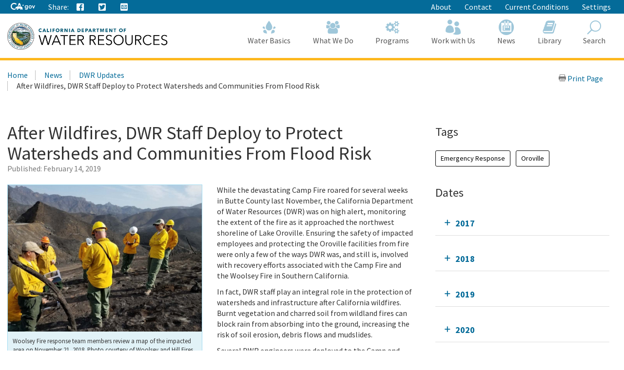

--- FILE ---
content_type: text/html; charset=utf-8
request_url: https://water.ca.gov/News/Blog/2019/Feb-19/After-wildfires-DWR-staff-deploy-to-protect-watersheds-and-communities-from-flood-risk
body_size: 19115
content:





<!doctype html>
<!--
California State Template
Version 5.0

Based on Twitter Bootstrap
-->
<!--[if lt IE 7]> <html class="no-js ie6 oldie" lang="en"> <![endif]-->
<!--[if IE 7]>    <html class="no-js ie7 oldie" lang="en"> <![endif]-->
<!--[if IE 8]>    <html class="no-js ie8 oldie" lang="en"> <![endif]-->
<!--[if IE 9]>    <html class="no-js ie9 oldie" lang="en"> <![endif]-->
<!--[if (gt IE 9)]><!-->
<html class="no-js" lang="en">
<!--<![endif]-->
<head>
    
<!-- Google Tag Manager -->
<script>
(function(w,d,s,l,i){w[l]=w[l]||[];w[l].push({'gtm.start':
new Date().getTime(),event:'gtm.js'});var f=d.getElementsByTagName(s)[0],
j=d.createElement(s),dl=l!='dataLayer'?'&l='+l:'';j.async=true;j.src=
'https://www.googletagmanager.com/gtm.js?id='+i+dl;f.parentNode.insertBefore(j,f);
})(window,document,'script','dataLayer','GTM-KK6DT3F');</script>
<!-- End Google Tag Manager -->
<meta charset="utf-8">
<title>After Wildfires, DWR Staff Deploy to Protect Watersheds and Communities From Flood Risk</title>
<meta name="Author" content="State of California" />
<meta name="Description" content="State of California" />
<meta name="Keywords" content="California, government" />

<!-- Open graph properties -->
<meta property="og:title" content="After Wildfires, DWR Staff Deploy to Protect Watersheds and Communities From Flood Risk" />
<meta property="og:description" content="While the devastating Camp Fire roared for several weeks in Butte County last November, the California Department of Water Resources (DWR) was on high alert, monitoring the extent of the fire as it approached the northwest shoreline of Lake Oroville. Ensuring the safety of impacted employees and protecting the Oroville facilities from fire were only a few of the ways DWR was, and still is, involved with recovery efforts associated with the Camp Fire and the Woolsey Fire in Southern California." />
<meta property="og:url" content="https://water.ca.gov/News/Blog/2019/Feb-19/After-wildfires-DWR-staff-deploy-to-protect-watersheds-and-communities-from-flood-risk" />
<meta property="og:image" content="https://water.ca.gov/-/media/DWR-Images/Oroville/Woolsey-and-Hill-Emergency-Response-Team.png" />

<!-- Use highest compatibility mode, enable Chrome Frame -->
<meta http-equiv="X-UA-Compatible" content="IE=edge">
<!-- http://t.co/dKP3o1e -->
<meta name="HandheldFriendly" content="True">
<!-- for Blackberry, AvantGo. -->
<meta name="MobileOptimized" content="320"> 
<!-- for Windows mobile -->
<meta name="viewport" content="width=device-width, initial-scale=1.0, minimum-scale=1.0, user-scalable=0">

<!-- Google Fonts -->
<link href="https://fonts.googleapis.com/css?family=Source+Sans+Pro:400,700" rel="stylesheet" type="text/css">





<!-- For all browsers -->
<link rel="stylesheet" href="/css/dwr.core.css?v=1))">
<link rel="stylesheet" href="/css/extras.css">
<link rel="stylesheet" href="/css/AuthoringUIExperience/sitecore-extra.css">

    <link rel="stylesheet" href="/css/colorscheme-oceanside.css">

<!--[if IE]>
<link rel="stylesheet" href="/css/dwr.core-ie9-1.css" type="text/css">
<link rel="stylesheet" href="/css/dwr.core-ie9-2.css" type="text/css">
<![endif]-->

<!-- selectivizr.com, emulates CSS3 pseudo-classes and attribute selectors in Internet Explorer 6-8 -->
<!--[if (lt IE 9) & (!IEMobile)]>
<script src="/js/libs/selectivizr-min.js"></script>
<![endif]-->

<!-- modernizr.com, feature detection -->
<script src="/js/libs/modernizr-2.0.6.min.js"></script>
<script src="/js/libs/modernizr-extra.min.js"></script>


<!-- For iPad 3-->
<link rel="apple-touch-icon" sizes="144x144" href="/images/template2014/apple-touch-icon-144x144.png">
<!-- For iPhone 4 -->
<link rel="apple-touch-icon" sizes="114x114" href="/images/template2014/apple-touch-icon-114x114.png">
<!-- For iPad 1-->
<link rel="apple-touch-icon" sizes="72x72" href="/images/template2014/apple-touch-icon-72x72.png">
<!-- For iPhone 3G, iPod Touch and Android -->
<link rel="apple-touch-icon" href="/images/template2014/apple-touch-icon-57x57.png">
<!-- For Nokia -->
<link rel="shortcut icon" href="/images/template2014/apple-touch-icon-57x57.png">
<!-- For everything else -->
<link rel="shortcut icon" href="/favicon.ico">


<!-- Microsoft. Activate ClearType. -->
<!--[if IE]>
<meta http-equiv="cleartype" content="on">
<![endif]-->

<!-- HTML5 shim and Respond.js IE8 support of HTML5 elements and media queries -->
<!--[if lt IE 9]>
  <script src="/js/libs/html5shiv.min.js"></script>
  <script src="/js/libs/respond.min.js"></script>
<![endif]-->
<script defer src="https://alert.cdt.ca.gov"></script>


</head>
<!-- Set thet  two-column-->
<body class="two-column">
    <!-- Google Tag Manager (noscript) -->
    <noscript>
        <iframe src="https://www.googletagmanager.com/ns.html?id=GTM-KK6DT3F"
                height="0" width="0" style="display:none;visibility:hidden"></iframe>
    </noscript>
    <!-- End Google Tag Manager (noscript) -->
    <header id="header" class="global-header fixed">
        <div id="skip-to-content">
            <a href="#main-content">Skip to Main Content</a>
        </div>

        <div class="location-settings section section-standout collapse collapsed " id="locationSettings">
    <div class="container p-y">
        <button type="button" class="close" data-toggle="collapse" data-target="#locationSettings" aria-expanded="false" aria-controls="locationSettings" aria-label="Close">
            <span aria-hidden="true">&times;</span>
        </button>
        <div class="form-group form-inline">
            <label for="locationZipCode">Saving your location allows us to provide you with more relevant information.</label>
            <input type="text" class="form-control" id="locationZipCode" placeholder="Zip Code">
            <button type="button" class="btn btn-primary">Set Location</button>
        </div>
    </div>
</div>


        <!-- Alert Banner -->
        



        <!-- Utility Header-->
        


<div class="utility-header">
    <div class="container">
        <div class="group">
            <div class="half">
                <ul class="utility-links social-media-links">
                   <li><a href="https://ca.gov" aria-label="CA-Gov"><svg id="Layer_1" data-name="Layer 1" xmlns="http://www.w3.org/2000/svg" viewBox="0 0 300 83.66" height="14px"><defs><style>.cls-1{fill:#fff;stroke-width:0}</style></defs><g id="Horizontal_lockup" data-name="Horizontal lockup"><path class="cls-1" d="M154.75 24.57h-.01c-.73-2.26-2.41-7.23-2.66-7.36-.82 2.5-1.64 4.99-2.44 7.48-.09.28-.28.29-.51.29-1.78-.03-7.09.09-8.11.09.18.16 4.41 3.17 6.47 4.63.26.18.39.31.27.69-.66 1.95-2.28 6.84-2.28 7.35.15.05 4.12-2.8 6.04-4.16q.77-.55 1.54 0c.06.04 4.05 2.84 6.01 4.21.11-.36-1.61-5.23-2.36-7.44-.1-.32-.08-.45.21-.66.34-.24 6.27-4.36 6.35-4.72h-7.88c-.31 0-.52 0-.64-.4ZM190.11 29.14c-4.83 0-9.3 1.91-12.59 5.37-3.41 3.59-5.29 8.66-5.29 14.26 0 11.23 7.91 19.7 18.39 19.7 4.66 0 8.23-1.47 11.6-4.76l.27-.26v.37c0 3.36 0 6.26-2.45 8.55-1.82 1.67-4.78 2.59-8.33 2.59-4.19 0-7.06-1.06-9.02-3.35h-10.4c2.65 7.9 9.31 11.9 19.78 11.9 5.94 0 10.5-1.39 13.94-4.25 4.14-3.53 5.84-8.22 5.84-16.17V30.16h-9.36v4.43l-.27-.25c-3.82-3.59-7.56-5.19-12.11-5.19ZM203 48.91c0 6.47-4.34 11-10.56 11s-10.78-4.65-10.78-11.07 4.47-11.14 10.63-11.14 10.7 4.61 10.7 11.21ZM253.88 34.96c-3.83-3.75-8.93-5.82-14.37-5.82-10.94 0-19.85 9.07-19.85 20.21s8.75 20.14 19.92 20.14 20.28-8.88 20.28-20.21c0-5.45-2.12-10.54-5.98-14.32Zm-14.23 25.67c-6.22 0-10.56-4.67-10.56-11.36s4.44-11.29 10.56-11.29 10.78 4.67 10.78 11.36-4.43 11.29-10.78 11.29ZM290.52 30.16l-9.85 23.01-9.85-23.01h-9.55l16.38 38.31h6.05L300 30.16h-9.48zM42.16 83.64c8.86 0 15.54-1.75 21.44-4.99l1.27-3.22c-2.1.32-4.04.57-5.53.57h-.71l-.69-.18c-1.53-.39-3.33-1.39-5.36-2.99-.78-.61-2.03-1.62-2.99-2.95-2.22.51-4.6.79-7.2.79-17.12 0-29.08-11.91-29.08-28.97 0-16.11 12.62-28.74 28.74-28.74 9.03 0 17.03 3.6 24.44 10.98l5.24-13.3C63.54 3.82 53.19 0 42.39 0 31.01 0 20.43 4.05 12.61 11.41 4.48 19.06 0 29.82 0 41.71 0 66.4 17.34 83.64 42.16 83.64ZM88.75 33.89c.61-.1 1.12-.1 1.43-.1 2.83 0 5.89 1.06 8.77 2.21.38.15.74.3 1.09.44.16.06.33.13.5.2l6.05-15.67 5.78 14.96c.24-.02.49-.03.72-.05h.19c.55-.03 1.12-.05 1.67-.05H115.75c3.91.08 7.62.52 11.08 1.32L113.64 3.02H99.3L87.25 34.25c.51-.16 1.02-.29 1.5-.36Z"></path><path class="cls-1" d="m145.41 63.47-.08.03c-.1-2.32-2-7.07-3.66-8.58.71-2.13-.28-3.21-.85-3.93-.34-.42-1.47-.71-1.97-.91-1.79-2.72-5.62-5.19-10.99-6.77-3.48-1.02-7.6-1.68-12.25-1.78-.21 0-.44-.01-.69-.01-.47 0-.99.02-1.55.05-4.26.23-10.8 1.18-12.33 1.18h-.13c-.64-.03-2.22-.73-4.09-1.47-2.2-.88-4.77-1.81-6.67-1.81-.2 0-.4 0-.58.03-1.79.22-6.01 2.91-7.57 3.77-1.07.59-4.53 2.07-5.52 2.7-.21.07-.68.07-.88.14-2.47.82-4.21 3.65-4.95 4.14-.08-.3-1.01-1.59-2.32-1.59-.15 0-.31.02-.47.06-1.59.66-1.48 1.84-1.48 2.41-.31-.12-.77-.69-1.64-.69-.31 0-.68.07-1.09.25-1.75.94-.81 2.49-1.23 3.02-.63.84-2.7 2.91-3.48 4.34-.33.59.03 2.13-.22 2.74-.69 1.68-4.4 4.66-4.75 5.33-.12.31.88 1.31 2.11 2.28 1.13.89 2.43 1.73 3.24 1.93 2.27 0 7.14-.94 8.2-1.06h.01c.31 0 .87.21 1.59.4.63.16 1.39.32 2.25.32.23 0 .48 0 .72-.03 1.11-.23 1.85-.74 2.46-1.35 1.01-1.02 1.59-2.31 2.74-2.82.88-.4 2-.69 2.97-.69.48 0 .93.07 1.29.24-1.83 3.28-1.43 7.67-2.07 8.3-.71.69-1.27 1.41-1.71 2.09-1.57 2.41-1.79 4.6-2.55 5.11-.21.14-.48.19-.78.19-.86 0-2.03-.41-2.85-.41-.2 0-.38.02-.54.08-.98.36-3.26 2.46-2.42 2.96.26.02 4 .02 7.93.02h3.41c.1 0 2.19-1.91 2.29-1.91h5.53c.52-.08.47-.91 2.86-2.13 2.7-1.06 1.42-6.28 4.88-10.27.03 0 1.06-.97 1.3-.97 1.2 0 3.22 2.18 10.49 2.18s9.03-2.51 10.03-2.51c.5 0 1.5.75 1.5 1-3.25 5.52 4.92 11.72 4.27 12.11-.02.02-.05.02-.08.02-.28 0-1.07-.44-2.26-.44-.48 0-1.02.07-1.62.27-1.32.44-2.39 2.11-1.36 2.62.27 0 3.52.01 6.75.01 1.8 0 3.6 0 4.88-.01.41-.05.38-.83.36-1.59-.01-.5-.02-.99.09-1.25.34-.44.64-2 1.51-3.09.85-.93 1.51-1.64 2.21-1.64.29 0 .57.13.88.4 1.53.84 5.23 1.3 7.33 2.06.87.32 1.48.67 1.52 1.14-.03.26-.24.34-.54.34-.13 0-.27-.01-.42-.03-.51-.07-1.18-.23-1.83-.23-.34 0-.66.05-.97.16-.95.36-1.91 1.39-2.18 2.14-.14.41-.09.73.29.82h8.7c1 0 .63-2 2.85-6.44.33-1.25-2.79-2.96-3.25-5.33-.29-1.55-.59-4.63-.63-7.63Z"></path></g></svg><span class="sr-only"></span></a></li>
                    
                    <li class="p-r-0">Share:</li>
                    <li><a class="ca-gov-icon-share-facebook" title="Share via Facebook" tabindex="0"></a></li>
                    <li><a class="ca-gov-icon-share-twitter" title="Share via Twitter" tabindex="0"></a></li>
                    
                    <li><a class="ca-gov-icon-share-email" title="Share via email" tabindex="0"></a></li>
                </ul>
            </div>
            <div class="half settings-links">
                <ul class="utility-links">
                                <li>
                                    <a href="/About" >About</a>
                                </li>
                                <li>
                                    <a href="/Contact" >Contact</a>
                                </li>
                                <li>
                                    <a href="/Current-Conditions" >Current Conditions</a>
                                </li>
                   <li><a data-toggle="collapse" href="#siteSettings" aria-expanded="false" aria-controls="siteSettings">Settings</a></li>
                       
                </ul>
            </div>
        </div>
    </div>
</div>





        <!-- Settings Bar -->
        <div class="site-settings section section-standout collapse collapsed" role="alert" id="siteSettings">
    <div class="container  p-y">
        <button type="button" class="close" data-toggle="collapse" data-target="#siteSettings" aria-expanded="false" aria-controls="siteSettings" aria-label="Close"><span aria-hidden="true">&times;</span></button>
        <div class="btn-group btn-group-justified-sm" role="group" aria-label="contrastMode">
            <div class="btn-group"><button type="button" class="btn btn-primary disableHighContrastMode">Default</button></div>
            <div class="btn-group"><button type="button" class="btn btn-primary enableHighContrastMode">High Contrast</button></div>
        </div>
        <div class="btn-group" role="group" aria-label="textSizeMode">
            <div class="btn-group"><button type="button" class="btn btn-primary resetTextSize">Reset</button></div>
            <div class="btn-group"><button type="button" class="btn btn-primary increaseTextSize"><span class="hidden-xs">Increase Font Size</span><span class="visible-xs">Font <small class="ca-gov-icon-plus-line"></small></span></button></div>
            <div class="btn-group"><button type="button" class="btn btn-primary decreaseTextSize"><span class="hidden-xs">Decrease Font Size</span><span class="visible-xs">Font <small class="ca-gov-icon-minus-line"></small></span></button></div>
        </div>

        <!-- <button type="button" class="btn btn-primary clipboard-activeonhover">Save links on hover</button> -->

    </div>
</div>

        <div class="branding">
            <div class="header-organization-banner">
                <a href="/"><img src="/images/dwr-logo-new.png" alt="Department of Water Resources" /></a>
            </div>
        </div>


        <!-- Include Mobile Controls -->
        <!-- mobile navigation controls. -->
        <div class="mobile-controls">
            
            <span class="mobile-control toggle-menu"><span class="ca-gov-icon-menu" aria-hidden="true"></span><span class="sr-only">Menu</span></span>
            <span class="mobile-control-group mobile-header-icons">
                <span class="mobile-control contact-link"><span class="sr-only">Contact</span></span>
                <!-- Add more mobile controls here. These will be on the right side of the mobile page header section -->
            </span>
            <span class="mobile-control toggle-search"><span class="ca-gov-icon-search" aria-hidden="true"></span><span class="sr-only">Search</span></span>
            <span class="mobile-control-group mobile-menu-icons">
                <!-- Add more mobile controls here. These will be on the top right section of the expanded mobile menu -->
            </span>
        </div>

        <div class="navigation-search">


            <div id="head-search" class="search-container  fade">
                <form action="/api/sitecore/Search/Search" id="local_form" method="post">    <div class="textfield-container">
        <label for="search_local_textfield" accesskey="s" class="sr-only">Search this site: </label>
        <input type="hidden" id="quick-search-tab" name="tab" value="content" />
        <input data-search-id="_quick" type="text" name="search_local_textfield" id="search_local_textfield" class="search-textfield" size="35" autocomplete="off" placeholder="Search Content, Documents and More..."/>
    </div>
    <div class="submit-container">
        <button type="submit"><span class="ca-gov-icon-search"><span class="sr-only">Search</span></span></button>
    </div>
    <button type="button" class="close close-search" data-dismiss="alert" aria-label="Close"><span aria-hidden="true">×</span></button>
</form>
            </div>

            



<nav id="navigation" class="main-navigation megadropdown auto-highlight mobile-closed">
    <ul id="nav_list" class="top-level-nav">

        
        <li class="home-link nav-item">
            <a href="/" class="first-level-link"><span id="nav_home_container" class="ca-gov-icon-home" aria-hidden="true"></span><span class="sr-only">Home</span>Home</a>
        </li>

        






        <li class="nav-item ">
            <a href="/Water-Basics" class="first-level-link"><span class="ca-gov-icon-dwr-waterbasics" aria-hidden="true"></span>Water Basics</a>


                <div class="sub-nav">
                    


  <div class="full">

        <ul class="second-level-nav">
                    <li class="unit2">
                        <a href="/Water-Basics/Agriculture" class="second-level-link">                          
                                <span class="ca-gov-icon-dwr-waterbasics" aria-hidden="true"></span>Agriculture
                                    <div class="link-description">California is an agricultural leader, and it depends on irrigation. </div>
                        </a>
                    </li>
                    <li class="unit2">
                        <a href="/Water-Basics/The-California-Water-System" class="second-level-link">                          
                                <span class="ca-gov-icon-dwr-waterbasics" aria-hidden="true"></span>The California Water System
                                    <div class="link-description">Our water system is a complex relationship between nature and manmade structures that move water. </div>
                        </a>
                    </li>
                    <li class="unit2">
                        <a href="/Water-Basics/Climate-Change-Basics" class="second-level-link">                          
                                <span class="ca-gov-icon-dwr-waterbasics" aria-hidden="true"></span>Climate Change Basics
                                    <div class="link-description">Climate change can have a profound impact on California’s water resources.</div>
                        </a>
                    </li>
                    <li class="unit2">
                        <a href="/Water-Basics/Conservation-Tips" class="second-level-link">                          
                                <span class="ca-gov-icon-dwr-waterbasics" aria-hidden="true"></span>Conservation Tips
                                    <div class="link-description">Water conservation is part of the California lifestyle. </div>
                        </a>
                    </li>
                    <li class="unit2">
                        <a href="/Water-Basics/The-Delta" class="second-level-link">                          
                                <span class="ca-gov-icon-dwr-waterbasics" aria-hidden="true"></span>The Delta
                                    <div class="link-description">The Sacramento-San Joaquin Delta is the heart of California’s water system.</div>
                        </a>
                    </li>
                    <li class="unit2">
                        <a href="/Water-Basics/Drought" class="second-level-link">                          
                                <span class="ca-gov-icon-dwr-waterbasics" aria-hidden="true"></span>Drought
                                    <div class="link-description">Drought is a reoccurring feature of California’s climate. </div>
                        </a>
                    </li>
                    <li class="unit2">
                        <a href="/Water-Basics/Environment" class="second-level-link">                          
                                <span class="ca-gov-icon-dwr-waterbasics" aria-hidden="true"></span>Environment
                                    <div class="link-description">California&#39;s unique geography and climate foster a diverse ecosystem that relies on water.</div>
                        </a>
                    </li>
                    <li class="unit2">
                        <a href="/Water-Basics/Flood" class="second-level-link">                          
                                <span class="ca-gov-icon-dwr-waterbasics" aria-hidden="true"></span>Flood
                                    <div class="link-description">California is prone to periodic, and sometimes severe, floods.</div>
                        </a>
                    </li>
                    <li class="unit2">
                        <a href="/Water-Basics/Groundwater" class="second-level-link">                          
                                <span class="ca-gov-icon-dwr-waterbasics" aria-hidden="true"></span>Groundwater
                                    <div class="link-description">The water stored beneath our feet is an important water supply source in California.
 

</div>
                        </a>
                    </li>
                    <li class="unit2">
                        <a href="/Water-Basics/Glossary" class="second-level-link">                          
                                <span class="ca-gov-icon-dwr-waterbasics" aria-hidden="true"></span>Glossary
                                    <div class="link-description">Find definitions of key terms and concepts related to our work.</div>
                        </a>
                    </li>
            
        </ul>
    </div>
                    
                </div>

        </li>








        <li class="nav-item ">
            <a href="/What-We-Do" class="first-level-link"><span class="ca-gov-icon-dwr-whatwedo" aria-hidden="true"></span>What We Do</a>


                <div class="sub-nav">
                    


  <div class="full">

        <ul class="second-level-nav">
                    <li class="unit2">
                        <a href="/Programs/All-Programs/Division-of-Safety-of-Dams" class="second-level-link">                          
                                <span class="ca-gov-icon-dwr-whatwedo" aria-hidden="true"></span>Dam Safety
                                    <div class="link-description">We provide oversight to the design, construction, and maintenance of over 1,200 dams in California.</div>
                        </a>
                    </li>
                    <li class="unit2">
                        <a href="/What-We-Do/Education" class="second-level-link">                          
                                <span class="ca-gov-icon-dwr-whatwedo" aria-hidden="true"></span>Education
                                    <div class="link-description">We provide resources for teachers and other Californians to learn about the complex world of water.</div>
                        </a>
                    </li>
                    <li class="unit2">
                        <a href="/What-We-Do/Emergency-Response" class="second-level-link">                          
                                <span class="ca-gov-icon-dwr-whatwedo" aria-hidden="true"></span>Emergency Management
                                    <div class="link-description">We protect life and property from catastrophic events such as flood, drought, and infrastructure fai ...</div>
                        </a>
                    </li>
                    <li class="unit2">
                        <a href="/What-We-Do/Flood-Preparedness" class="second-level-link">                          
                                <span class="ca-gov-icon-dwr-whatwedo" aria-hidden="true"></span>Flood Preparedness
                                    <div class="link-description">We work with communities and emergency responders to prepare for flood season.</div>
                        </a>
                    </li>
                    <li class="unit2">
                        <a href="/What-We-Do/Infrastructure" class="second-level-link">                          
                                <span class="ca-gov-icon-dwr-whatwedo" aria-hidden="true"></span>Infrastructure
                                    <div class="link-description">We construct, maintain and ensure the safety of a many water infrastructure facilities.</div>
                        </a>
                    </li>
                    <li class="unit2">
                        <a href="/What-We-Do/Power" class="second-level-link">                          
                                <span class="ca-gov-icon-dwr-whatwedo" aria-hidden="true"></span>Power
                                    <div class="link-description">The SWP is the fourth largest producer of energy in the state.</div>
                        </a>
                    </li>
                    <li class="unit2">
                        <a href="/What-We-Do/Recreation" class="second-level-link">                          
                                <span class="ca-gov-icon-dwr-whatwedo" aria-hidden="true"></span>Recreation
                                    <div class="link-description">The SWP provides extensive recreational activities at and around its reservoirs.</div>
                        </a>
                    </li>
                    <li class="unit2">
                        <a href="/What-We-Do/Science" class="second-level-link">                          
                                <span class="ca-gov-icon-dwr-whatwedo" aria-hidden="true"></span>Science
                                    <div class="link-description">Science is integral to our policy and management decisions.</div>
                        </a>
                    </li>
                    <li class="unit2">
                        <a href="/What-We-Do/Sustainability" class="second-level-link">                          
                                <span class="ca-gov-icon-dwr-whatwedo" aria-hidden="true"></span>Sustainability
                                    <div class="link-description">Our work aims to protect natural ecosystems’ abilities to meet the needs of future generations.</div>
                        </a>
                    </li>
                    <li class="unit2">
                        <a href="/What-We-Do/Water-Storage-And-Supply" class="second-level-link">                          
                                <span class="ca-gov-icon-dwr-whatwedo" aria-hidden="true"></span>Water Storage &amp; Supply
                                    <div class="link-description">We operate and maintain the State Water Project and support sustainable groundwater management.</div>
                        </a>
                    </li>
            
        </ul>
    </div>
                    
                </div>

        </li>








        <li class="nav-item ">
            <a href="/Programs" class="first-level-link"><span class="ca-gov-icon-dwr-programs" aria-hidden="true"></span>Programs</a>


                <div class="sub-nav">
                    


  <div class="full">

        <ul class="second-level-nav">
                    <li class="unit2">
                        <a href="/Programs/All-Programs" class="second-level-link">                          
                                <span class="ca-gov-icon-dwr-programs" aria-hidden="true"></span>All Programs
                                    <div class="link-description">Learn more about our other programs and projects that help sustainably manage California’s water res ...</div>
                        </a>
                    </li>
                    <li class="unit2">
                        <a href="/Programs/Bay-Delta" class="second-level-link">                          
                                <span class="ca-gov-icon-dwr-programs" aria-hidden="true"></span>Bay Delta
                                    <div class="link-description">Our work in the Sacramento-San Joaquin Delta aims to improve ecosystems and water quality, supply, r ...</div>
                        </a>
                    </li>
                    <li class="unit2">
                        <a href="/Programs/California-Water-Plan" class="second-level-link">                          
                                <span class="ca-gov-icon-dwr-programs" aria-hidden="true"></span>California Water Plan
                                    <div class="link-description">We provide a collaborative planning framework to make informed decisions for our water future.</div>
                        </a>
                    </li>
                    <li class="unit2">
                        <a href="/Programs/All-Programs/Division-of-Safety-of-Dams" class="second-level-link">                          
                                <span class="ca-gov-icon-dwr-programs" aria-hidden="true"></span>Division of Safety Dams
                                    <div class="link-description">DSOD regulates more than 1200 dams to prevent failure, safeguard life, and protect property. </div>
                        </a>
                    </li>
                    <li class="unit2">
                        <a href="/Programs/Engineering-And-Construction" class="second-level-link">                          
                                <span class="ca-gov-icon-dwr-programs" aria-hidden="true"></span>Engineering &amp; Construction
                                    <div class="link-description">We provide engineering, geology, real estate, and geodetic services for an array of water infrastruc ...</div>
                        </a>
                    </li>
                    <li class="unit2">
                        <a href="/Programs/Integrated-Science-and-Engineering" class="second-level-link">                          
                                <span class="ca-gov-icon-dwr-programs" aria-hidden="true"></span>Environmental Services
                                    <div class="link-description">We conduct scientific and environmental analysis to help protect and restore the environment.</div>
                        </a>
                    </li>
                    <li class="unit2">
                        <a href="/Programs/Flood-Management" class="second-level-link">                          
                                <span class="ca-gov-icon-dwr-programs" aria-hidden="true"></span>Flood Management
                                    <div class="link-description">Our work in statewide flood forecasting and flood operations help reduce flood risk.</div>
                        </a>
                    </li>
                    <li class="unit2">
                        <a href="/Programs/Groundwater-Management" class="second-level-link">                          
                                <span class="ca-gov-icon-dwr-programs" aria-hidden="true"></span>Groundwater Management
                                    <div class="link-description">We support the sustainable management of California’s underground water reserves.</div>
                        </a>
                    </li>
                    <li class="unit2">
                        <a href="/Programs/Integrated-Regional-Water-Management" class="second-level-link">                          
                                <span class="ca-gov-icon-dwr-programs" aria-hidden="true"></span>Integrated Regional Water Management
                                    <div class="link-description">We work with regional water managers to implement solutions that increase regional self-reliance.</div>
                        </a>
                    </li>
                    <li class="unit2">
                        <a href="/Programs/State-Water-Project" class="second-level-link">                          
                                <span class="ca-gov-icon-dwr-programs" aria-hidden="true"></span>State Water Project
                                    <div class="link-description">This water storage and delivery system provides water to almost 27 million Californians and 750,000  ...</div>
                        </a>
                    </li>
                    <li class="unit2">
                        <a href="/Programs/Water-Use-And-Efficiency" class="second-level-link">                          
                                <span class="ca-gov-icon-dwr-programs" aria-hidden="true"></span>Water Use &amp; Efficiency
                                    <div class="link-description">We assist agencies and individuals with agricultural and urban water conservation.</div>
                        </a>
                    </li>
                    <li class="unit2">
                        <a href="/Programs/All-Programs/Climate-Change-Program" class="second-level-link">                          
                                <span class="ca-gov-icon-dwr-programs" aria-hidden="true"></span>Climate Change
                                    <div class="link-description">Managing climate change and its impact of water supply is one of DWR’s core values.</div>
                        </a>
                    </li>
            
        </ul>
    </div>
                    
                </div>

        </li>








        <li class="nav-item ">
            <a href="/Work-With-Us" class="first-level-link"><span class="ca-gov-icon-people" aria-hidden="true"></span>Work with Us</a>


                <div class="sub-nav">
                    


  <div class="full">

        <ul class="second-level-nav">
                    <li class="unit2">
                        <a href="/About/Careers" class="second-level-link">                          
                                <span class="ca-gov-icon-people" aria-hidden="true"></span>Careers
                                    <div class="link-description">Join us for a rewarding career ensuring the sustainability of California&#39;s water resources.</div>
                        </a>
                    </li>
                    <li class="unit2">
                        <a href="/Work-With-Us/Grants-And-Loans" class="second-level-link">                          
                                <span class="ca-gov-icon-people" aria-hidden="true"></span>Grants &amp; Loans
                                    <div class="link-description">We offer a number of grant and loan programs that support integrated water management activities.</div>
                        </a>
                    </li>
                    <li class="unit2">
                        <a href="/Work-With-Us/Real-Estate" class="second-level-link">                          
                                <span class="ca-gov-icon-people" aria-hidden="true"></span>Real Estate
                                    <div class="link-description">We acquire temporary and permanent land rights to support our mission.</div>
                        </a>
                    </li>
                    <li class="unit2">
                        <a href="/Work-With-Us/Procurement" class="second-level-link">                          
                                <span class="ca-gov-icon-people" aria-hidden="true"></span>Procurement
                                    <div class="link-description">We contract for goods and services through our procurement process.</div>
                        </a>
                    </li>
                    <li class="unit2">
                        <a href="/Work-With-Us/Technical-Assistance" class="second-level-link">                          
                                <span class="ca-gov-icon-people" aria-hidden="true"></span>Technical Assistance
                                    <div class="link-description">We provide technical guidance, assistance, and resources through 4 regional offices.</div>
                        </a>
                    </li>
                    <li class="unit2">
                        <a href="/About/Tribal-Policy" class="second-level-link">                          
                                <span class="ca-gov-icon-people" aria-hidden="true"></span>Tribal Policy
                                    <div class="link-description">We are committed to open, inclusive, and regular communication with tribal governments, communities.</div>
                        </a>
                    </li>
            
        </ul>
    </div>
                    
                </div>

        </li>








        <li class="nav-item ">
            <a href="/News" class="first-level-link"><span class="ca-gov-icon-cal" aria-hidden="true"></span>News</a>


                <div class="sub-nav">
                    


  <div class="full">

        <ul class="second-level-nav">
                    <li class="unit2">
                        <a href="/Current-Conditions" class="second-level-link">                          
                                <span class="ca-gov-icon-calendar" aria-hidden="true"></span>Current Conditions
                                    <div class="link-description">We provide real-time hydrologic information, including reservoir and river conditions.</div>
                        </a>
                    </li>
                    <li class="unit2">
                        <a href="/News/Blog" class="second-level-link">                          
                                <span class="ca-gov-icon-calendar" aria-hidden="true"></span>DWR Updates
                                    <div class="link-description">Find feature stories, program updates, videos, and more. </div>
                        </a>
                    </li>
                    <li class="unit2">
                        <a href="/News/Events" class="second-level-link">                          
                                <span class="ca-gov-icon-calendar" aria-hidden="true"></span>Events
                                    <div class="link-description">View upcoming and past DWR events</div>
                        </a>
                    </li>
                    <li class="unit2">
                        <a href="/News/News-Releases" class="second-level-link">                          
                                <span class="ca-gov-icon-calendar" aria-hidden="true"></span>News Releases
                                    <div class="link-description">View our news releases for the latest information on our work and projects.</div>
                        </a>
                    </li>
                    <li class="unit2">
                        <a href="/News/Public-Notices" class="second-level-link">                          
                                <span class="ca-gov-icon-calendar" aria-hidden="true"></span>Public Notices
                                    <div class="link-description">Find notices on public hearings, intent to award contracts and grants, and purchases. </div>
                        </a>
                    </li>
            
        </ul>
    </div>
                    
                </div>

        </li>








        <li class="nav-item ">
            <a href="/Library" class="first-level-link"><span class="ca-gov-icon-dwr-library" aria-hidden="true"></span>Library</a>


                <div class="sub-nav">
                    


  <div class="full">

        <ul class="second-level-nav">
                    <li class="unit2">
                        <a href="/SearchResults?search=&amp;primaryFilters=&amp;secondaryFilters=&amp;tab=documents" class="second-level-link">                          
                                <span class="ca-gov-icon-dwr-library" aria-hidden="true"></span>Documents
                                    <div class="link-description">View DWR reports and publications in our document library.</div>
                        </a>
                    </li>
                    <li class="unit2">
                        <a href="/What-We-Do/Education/Education-Materials" class="second-level-link">                          
                                <span class="ca-gov-icon-dwr-library" aria-hidden="true"></span>Educational Materials
                                    <div class="link-description">We provide educational publications to view, download, and order.</div>
                        </a>
                    </li>
                    <li class="unit2">
                        <a href="/Library/Modeling-and-Analysis" class="second-level-link">                          
                                <span class="ca-gov-icon-dwr-library" aria-hidden="true"></span>Modeling &amp; Analysis
                                    <div class="link-description">We develop and maintain a number of state-of-the-art models and analytical tools.</div>
                        </a>
                    </li>
                    <li class="unit2">
                        <a href="/Library/Other-DWR-Portals" class="second-level-link">                          
                                <span class="ca-gov-icon-dwr-library" aria-hidden="true"></span>Other DWR Portals
                                    <div class="link-description">DWR maintains several additional web portals containing data and maps. These portals remains unchang ...</div>
                        </a>
                    </li>
                    <li class="unit2">
                        <a href="https://pixel-ca-dwr.photoshelter.com/index" class="second-level-link">                          
                                <span class="ca-gov-icon-dwr-library" aria-hidden="true"></span>Photos
                                    <div class="link-description">Pixel – our web-based photo gallery – features free downloadable images of California’s natural reso ...</div>
                        </a>
                    </li>
                    <li class="unit2">
                        <a href="/Library/Public-Forms" class="second-level-link">                          
                                <span class="ca-gov-icon-dwr-library" aria-hidden="true"></span>Public Forms
                                    <div class="link-description">We provide an access point to DWR Public forms. The Directory contains links to electronic versions  ...</div>
                        </a>
                    </li>
                    <li class="unit2">
                        <a href="https://www.youtube.com/user/calwater" class="second-level-link">                          
                                <span class="ca-gov-icon-dwr-library" aria-hidden="true"></span>Videos
                                    <div class="link-description">View our YouTube channel for videos featuring our projects, facilities, and latest news.</div>
                        </a>
                    </li>
            
        </ul>
    </div>
                    
                </div>

        </li>








        <li class="nav-item ">
            <a class="first-level-link"><span class="ca-gov-icon-search-right" aria-hidden="true"></span>Search</a>



        </li>


    </ul>
</nav>




        </div>

        <div class="header-decoration"></div>
    </header>





    

        <div id="main-content" class="main-content"  >



                <div class="wrapper">
                    
<div class="section collapsed-sm">
    <div class="row">
        <div class="two-thirds">
            


<ol class="breadcrumb"><li><a href="/">Home</a></li><li><a href="/News">News</a></li><li><a href="/News/Blog">DWR Updates</a></li><li class='active'>After Wildfires, DWR Staff Deploy to Protect Watersheds and Communities From Flood Risk</li></ol>
        </div>
        <div class="third breadcrumb">
                <div class="btn-group">
                        <button class="btn btn-link print-btn" onclick="window.print();"><i class="ca-gov-icon-print text-muted" aria-hidden="true"></i> Print Page</button>
                                    </div>
        </div>
    </div>
</div>

<main class="main-primary">
    <div class="row">
        




                    <article class="news-detail">
                <header>
                    <h1>After Wildfires, DWR Staff Deploy to Protect Watersheds and Communities From Flood Risk</h1>
                        <div class="published">Published: <time datetime="2019-02-14 15:58">February 14, 2019</time></div>
                </header>

                    <p>
                        <figure class="figure-medium">
                            <img src="/-/media/DWR-Images/Oroville/Woolsey-and-Hill-Emergency-Response-Team.png?mw=768&amp;hash=5FF4EB30F5FA31A5A876897CD1A387E0" alt="Woolsey and Hill Fires Watershed Emergency Response Team">                     
                            <figcaption>
                                <strong>
                                    
                                </strong>
                    <p>Woolsey Fire response team members review a map of the impacted area on November 21, 2018.  Photo courtesy of Woolsey and Hill Fires Watershed Emergency Response Team Final Report.</p>
                    </figcaption>
                    </figure>
                    <div class="rich-text">
                        <p>While the devastating Camp Fire roared for several weeks in Butte County last November, the California Department of Water Resources (DWR) was on high alert, monitoring the extent of the fire as it approached the northwest shoreline of Lake Oroville. Ensuring the safety of impacted employees and protecting the Oroville facilities from fire were only a few of the ways DWR was, and still is, involved with recovery efforts associated with the Camp Fire and the Woolsey Fire in Southern California.</p>
<p>In fact, DWR staff play an integral role in the protection of watersheds and infrastructure after California wildfires. Burnt vegetation and charred soil from wildland fires can block rain from absorbing into the ground, increasing the risk of soil erosion, debris flows and mudslides. </p>
<p>Several DWR engineers were deployed to the Camp and Woolsey fires to assist with the identification and assessment of potential flood prone areas. In total, 34 DWR staff assisted in a variety of duties for fires across California. </p>
<p>Trevor Morgan, a civil engineer with DWR, deployed to the Camp Fire Watershed Emergency Response Team in November 2018. The goal of a watershed emergency response team is to rapidly gather key data that can predict the impact of mudslides and debris flows from a watershed that could threaten life, property, and cultural and natural resources.</p>
<p>Morgan is a veteran of emergency response teams, having been deployed eight times, most recently to the 2017 Napa and Sonoma County Fires, 2018 Thomas Fire and Montecito mudflows and the 2018 Holy Fire in Southern California.</p>
<p>Morgan’s deployment on the Camp Fire hit close to home, literally. He grew up in Butte Valley, 12 miles from the epicenter of the Camp Fire destruction in Paradise, California.</p>
<p>“Places I grew up around were destroyed,” Morgan said. “It’s helpful being a local, having local knowledge of the area.”</p>
<p>Morgan was pleased that many of the recommendations made in the <a href="http://cdfdata.fire.ca.gov/pub/cdf/images/incidentfile2277_4330.pdf">Camp Fire Watershed Emergency Response Team Final Report</a> were acted upon quickly. Morgan praised the experts he worked with, especially The California Department of Forestry and Fire Protection (CAL FIRE) and the California Geologic Survey staff. “They do a fantastic job of leading the team and putting it all together,” Morgan said. </p>
<p>Debbie Spangler described the devastation in and around the City of Paradise as surreal during her two-week deployment in late November 2018. Spangler is an engineering geologist at DWR’s Northern Regional Office in Red Bluff, California. But she grew up in Durham, California, the town next to Paradise. </p>
<p>“I knew the town well and I was disoriented when I went there. Landmarks I associated with certain areas were gone,” recalled Spangler.</p>
<p>Her main role on the Camp Fire deployment was identifying and prioritizing potentially high-risk areas and values at risk around the City of Paradise on the watershed task force. The watershed task force assists watershed emergency response teams with additional and thorough investigations of high-risk areas. Spangler shared recommendations with the California Conservation Corps to strategically place sandbags, silt fences and erosion-resistant hay barriers, called wattles, that prevent watershed contamination from burned infrastructure. </p>
<p>Spangler noted that the watershed task force and the California Conservation Corps placed more than 22,500 sand bags. In total, more than 35 miles of materials were placed in the Camp Fire area to prevent soil erosion and contamination. And there was nothing but praise for the hard work of the California Conservation Corps and the many members of her watershed response team. Some team members continued working even though they had lost their home in the fire. </p>
<p>DWR’s Sterling York had similar praise for members of his watershed task force who worked on the Camp Fire. York is a levee inspector and flood fight specialist with DWR. He worked closely with California Conservation Corps teams to identify and clear debris impacting waterways and tributaries near the Camp Fire burn areas during his November and December 2018 deployment.</p>
<p>“It’s amazing how public and private folks come together to help out and try to make things right. It’s pretty amazing to work with other first responders and the teamwork that happens.”</p>
<p>York described the drive into the City of Paradise as overwhelming. His team worked closely with PG&amp;E and Butte County Sheriff’s Office to access areas closed to the public. York has recent experience evaluating mudslides, having deployed to the 2018 Thomas Fire and Montecito mudslides.</p>
<p>Engineering geologist Shane Edmunds was one of the DWR staff who worked on the Woolsey Fire in southern California. Edmunds analyzed the risks to life and property and burn severity in areas impacted by the Woolsey Fire during his November 2018 deployment.</p>
<p>Edmunds explained the location of the Woolsey Fire was the biggest challenge. “The fire burned in a unique area with steep slopes and lots of structures located close to drainages were at risk of flooding, rockfall and debris flows.” </p>
<p>Edmunds said his team made it a point to explain these risks to nearby homeowners – often times in face to face conversations in the field.</p>
<p>Edmunds noted that the Woolsey fire mirrored previous wildfires which occurred near homes and structures adjacent to steep canyons where mudslides occur. Without strong debris basins, or barriers constructed to stop loose soil and debris, structures face increased danger if heavy rain soak the charred hillsides. <a href="http://cdfdata.fire.ca.gov/pub/cdf/images/incidentfile2282_4328.pdf">The Woolsey Watershed Emergency Response Team also published a final report with recommendations.</a> </p>
<p>Watershed emergency response teams and watershed and debris task force teams rely on a variety of flood fighting experts to evaluate areas impacted by wildfires and identify spots prone to flooding, debris flows and mudslides.</p>
<p>CAL FIRE lead watershed emergency response teams and the Governor’s Office of Emergency Services (Cal OES) lead watershed and debris task force teams. Teams are supported by staff from local, state and federal agencies. The Security and Emergency Management Program at DWR help coordinate and staff these teams upon request. </p>
<p>The Camp and Woolsey fires caused massive devastation and loss of life. Both fires charred a combined 250,336 acres. A total of 89 Californians lost their lives, 86 in the Camp Fire and three in the Woolsey Fire. DWR will continue working with our sister agencies to protect our natural resources and help those impacted recover.</p>
                    </div>
                    </p>
                
            </article>



    </div>
</main>
<div class="main-secondary main-secondary-right">
            <div class="clearfix"></div>
            <div class="detail no-print">
                <h3>Tags</h3>
                <div class="tag-cloud">
                                <a href="#" class="tag-link" data-tag-id="8b80708da8c447ea844317165c5cf0b5" title="Emergency Response" data-tag-type="activity">Emergency Response</a>
                                <a href="#" class="tag-link" data-tag-id="f064efe4c2d743cbabb1dcf3ced22bb3" title="Oroville" data-tag-type="activity">Oroville</a>
                </div>
            </div>





    <div class="row">

    </div>


    <div class="row">
        <div class="col-md-12">
            <h3>Dates</h3>
        </div>
    </div>
    <div class="panel-group" role="tablist">
            <div class="panel panel-default">
                <div class="panel-heading" role="tab" id="heading-2017">
                    <h4 class="panel-title" style="padding: 0px; text-align:left;">
                        <a class="accordion-toggle link-2017 collapsed" data-toggle="collapse" data-parent="" href="#collapse-2017" aria-expanded="false" role="tab" aria-selected="false">2017</a>
                    </h4>
                </div>
                <div id="collapse-2017" role="tabpanel" class="panel-collapse collapse" aria-expanded="false" style="height: 0px;">
                    <div class="panel-body active" id="2017" tabindex="0" aria-hidden="false">
                        <section>
                            <!-- Begin content -->
                            <div id="description-2017" class="description">
                                <div class="rich-text">
                                    <ul>
                                                <li><a href="https://water.ca.gov:443/News/Blog?year=2017&amp;month=6">June</a></li>
                                                <li><a href="https://water.ca.gov:443/News/Blog?year=2017&amp;month=10">October</a></li>
                                                <li><a href="https://water.ca.gov:443/News/Blog?year=2017&amp;month=11">November</a></li>
                                                <li><a href="https://water.ca.gov:443/News/Blog?year=2017&amp;month=12">December</a></li>
                                    </ul>
                                </div>
                            </div>
                            <!-- End content -->
                        </section>
                    </div>
                </div>
            </div>
            <div class="panel panel-default">
                <div class="panel-heading" role="tab" id="heading-2018">
                    <h4 class="panel-title" style="padding: 0px; text-align:left;">
                        <a class="accordion-toggle link-2018 collapsed" data-toggle="collapse" data-parent="" href="#collapse-2018" aria-expanded="false" role="tab" aria-selected="false">2018</a>
                    </h4>
                </div>
                <div id="collapse-2018" role="tabpanel" class="panel-collapse collapse" aria-expanded="false" style="height: 0px;">
                    <div class="panel-body active" id="2018" tabindex="0" aria-hidden="false">
                        <section>
                            <!-- Begin content -->
                            <div id="description-2018" class="description">
                                <div class="rich-text">
                                    <ul>
                                                <li><a href="https://water.ca.gov:443/News/Blog?year=2018&amp;month=1">January</a></li>
                                                <li><a href="https://water.ca.gov:443/News/Blog?year=2018&amp;month=2">February</a></li>
                                                <li><a href="https://water.ca.gov:443/News/Blog?year=2018&amp;month=3">March</a></li>
                                                <li><a href="https://water.ca.gov:443/News/Blog?year=2018&amp;month=4">April</a></li>
                                                <li><a href="https://water.ca.gov:443/News/Blog?year=2018&amp;month=6">June</a></li>
                                                <li><a href="https://water.ca.gov:443/News/Blog?year=2018&amp;month=7">July</a></li>
                                                <li><a href="https://water.ca.gov:443/News/Blog?year=2018&amp;month=8">August</a></li>
                                                <li><a href="https://water.ca.gov:443/News/Blog?year=2018&amp;month=9">September</a></li>
                                                <li><a href="https://water.ca.gov:443/News/Blog?year=2018&amp;month=10">October</a></li>
                                                <li><a href="https://water.ca.gov:443/News/Blog?year=2018&amp;month=11">November</a></li>
                                                <li><a href="https://water.ca.gov:443/News/Blog?year=2018&amp;month=12">December</a></li>
                                    </ul>
                                </div>
                            </div>
                            <!-- End content -->
                        </section>
                    </div>
                </div>
            </div>
            <div class="panel panel-default">
                <div class="panel-heading" role="tab" id="heading-2019">
                    <h4 class="panel-title" style="padding: 0px; text-align:left;">
                        <a class="accordion-toggle link-2019 collapsed" data-toggle="collapse" data-parent="" href="#collapse-2019" aria-expanded="false" role="tab" aria-selected="false">2019</a>
                    </h4>
                </div>
                <div id="collapse-2019" role="tabpanel" class="panel-collapse collapse" aria-expanded="false" style="height: 0px;">
                    <div class="panel-body active" id="2019" tabindex="0" aria-hidden="false">
                        <section>
                            <!-- Begin content -->
                            <div id="description-2019" class="description">
                                <div class="rich-text">
                                    <ul>
                                                <li><a href="https://water.ca.gov:443/News/Blog?year=2019&amp;month=1">January</a></li>
                                                <li><a href="https://water.ca.gov:443/News/Blog?year=2019&amp;month=2">February</a></li>
                                                <li><a href="https://water.ca.gov:443/News/Blog?year=2019&amp;month=3">March</a></li>
                                                <li><a href="https://water.ca.gov:443/News/Blog?year=2019&amp;month=4">April</a></li>
                                                <li><a href="https://water.ca.gov:443/News/Blog?year=2019&amp;month=5">May</a></li>
                                                <li><a href="https://water.ca.gov:443/News/Blog?year=2019&amp;month=6">June</a></li>
                                                <li><a href="https://water.ca.gov:443/News/Blog?year=2019&amp;month=7">July</a></li>
                                                <li><a href="https://water.ca.gov:443/News/Blog?year=2019&amp;month=8">August</a></li>
                                                <li><a href="https://water.ca.gov:443/News/Blog?year=2019&amp;month=9">September</a></li>
                                                <li><a href="https://water.ca.gov:443/News/Blog?year=2019&amp;month=10">October</a></li>
                                                <li><a href="https://water.ca.gov:443/News/Blog?year=2019&amp;month=12">December</a></li>
                                    </ul>
                                </div>
                            </div>
                            <!-- End content -->
                        </section>
                    </div>
                </div>
            </div>
            <div class="panel panel-default">
                <div class="panel-heading" role="tab" id="heading-2020">
                    <h4 class="panel-title" style="padding: 0px; text-align:left;">
                        <a class="accordion-toggle link-2020 collapsed" data-toggle="collapse" data-parent="" href="#collapse-2020" aria-expanded="false" role="tab" aria-selected="false">2020</a>
                    </h4>
                </div>
                <div id="collapse-2020" role="tabpanel" class="panel-collapse collapse" aria-expanded="false" style="height: 0px;">
                    <div class="panel-body active" id="2020" tabindex="0" aria-hidden="false">
                        <section>
                            <!-- Begin content -->
                            <div id="description-2020" class="description">
                                <div class="rich-text">
                                    <ul>
                                                <li><a href="https://water.ca.gov:443/News/Blog?year=2020&amp;month=1">January</a></li>
                                                <li><a href="https://water.ca.gov:443/News/Blog?year=2020&amp;month=2">February</a></li>
                                                <li><a href="https://water.ca.gov:443/News/Blog?year=2020&amp;month=3">March</a></li>
                                                <li><a href="https://water.ca.gov:443/News/Blog?year=2020&amp;month=4">April</a></li>
                                                <li><a href="https://water.ca.gov:443/News/Blog?year=2020&amp;month=5">May</a></li>
                                                <li><a href="https://water.ca.gov:443/News/Blog?year=2020&amp;month=6">June</a></li>
                                                <li><a href="https://water.ca.gov:443/News/Blog?year=2020&amp;month=8">August</a></li>
                                                <li><a href="https://water.ca.gov:443/News/Blog?year=2020&amp;month=10">October</a></li>
                                                <li><a href="https://water.ca.gov:443/News/Blog?year=2020&amp;month=11">November</a></li>
                                                <li><a href="https://water.ca.gov:443/News/Blog?year=2020&amp;month=12">December</a></li>
                                    </ul>
                                </div>
                            </div>
                            <!-- End content -->
                        </section>
                    </div>
                </div>
            </div>
            <div class="panel panel-default">
                <div class="panel-heading" role="tab" id="heading-2021">
                    <h4 class="panel-title" style="padding: 0px; text-align:left;">
                        <a class="accordion-toggle link-2021 collapsed" data-toggle="collapse" data-parent="" href="#collapse-2021" aria-expanded="false" role="tab" aria-selected="false">2021</a>
                    </h4>
                </div>
                <div id="collapse-2021" role="tabpanel" class="panel-collapse collapse" aria-expanded="false" style="height: 0px;">
                    <div class="panel-body active" id="2021" tabindex="0" aria-hidden="false">
                        <section>
                            <!-- Begin content -->
                            <div id="description-2021" class="description">
                                <div class="rich-text">
                                    <ul>
                                                <li><a href="https://water.ca.gov:443/News/Blog?year=2021&amp;month=11">November</a></li>
                                    </ul>
                                </div>
                            </div>
                            <!-- End content -->
                        </section>
                    </div>
                </div>
            </div>
            <div class="panel panel-default">
                <div class="panel-heading" role="tab" id="heading-2022">
                    <h4 class="panel-title" style="padding: 0px; text-align:left;">
                        <a class="accordion-toggle link-2022 collapsed" data-toggle="collapse" data-parent="" href="#collapse-2022" aria-expanded="false" role="tab" aria-selected="false">2022</a>
                    </h4>
                </div>
                <div id="collapse-2022" role="tabpanel" class="panel-collapse collapse" aria-expanded="false" style="height: 0px;">
                    <div class="panel-body active" id="2022" tabindex="0" aria-hidden="false">
                        <section>
                            <!-- Begin content -->
                            <div id="description-2022" class="description">
                                <div class="rich-text">
                                    <ul>
                                                <li><a href="https://water.ca.gov:443/News/Blog?year=2022&amp;month=1">January</a></li>
                                                <li><a href="https://water.ca.gov:443/News/Blog?year=2022&amp;month=3">March</a></li>
                                                <li><a href="https://water.ca.gov:443/News/Blog?year=2022&amp;month=4">April</a></li>
                                                <li><a href="https://water.ca.gov:443/News/Blog?year=2022&amp;month=5">May</a></li>
                                                <li><a href="https://water.ca.gov:443/News/Blog?year=2022&amp;month=6">June</a></li>
                                                <li><a href="https://water.ca.gov:443/News/Blog?year=2022&amp;month=7">July</a></li>
                                    </ul>
                                </div>
                            </div>
                            <!-- End content -->
                        </section>
                    </div>
                </div>
            </div>
            <div class="panel panel-default">
                <div class="panel-heading" role="tab" id="heading-2023">
                    <h4 class="panel-title" style="padding: 0px; text-align:left;">
                        <a class="accordion-toggle link-2023 collapsed" data-toggle="collapse" data-parent="" href="#collapse-2023" aria-expanded="false" role="tab" aria-selected="false">2023</a>
                    </h4>
                </div>
                <div id="collapse-2023" role="tabpanel" class="panel-collapse collapse" aria-expanded="false" style="height: 0px;">
                    <div class="panel-body active" id="2023" tabindex="0" aria-hidden="false">
                        <section>
                            <!-- Begin content -->
                            <div id="description-2023" class="description">
                                <div class="rich-text">
                                    <ul>
                                                <li><a href="https://water.ca.gov:443/News/Blog?year=2023&amp;month=2">February</a></li>
                                                <li><a href="https://water.ca.gov:443/News/Blog?year=2023&amp;month=3">March</a></li>
                                                <li><a href="https://water.ca.gov:443/News/Blog?year=2023&amp;month=7">July</a></li>
                                                <li><a href="https://water.ca.gov:443/News/Blog?year=2023&amp;month=9">September</a></li>
                                                <li><a href="https://water.ca.gov:443/News/Blog?year=2023&amp;month=10">October</a></li>
                                                <li><a href="https://water.ca.gov:443/News/Blog?year=2023&amp;month=11">November</a></li>
                                                <li><a href="https://water.ca.gov:443/News/Blog?year=2023&amp;month=12">December</a></li>
                                    </ul>
                                </div>
                            </div>
                            <!-- End content -->
                        </section>
                    </div>
                </div>
            </div>
            <div class="panel panel-default">
                <div class="panel-heading" role="tab" id="heading-2024">
                    <h4 class="panel-title" style="padding: 0px; text-align:left;">
                        <a class="accordion-toggle link-2024 collapsed" data-toggle="collapse" data-parent="" href="#collapse-2024" aria-expanded="false" role="tab" aria-selected="false">2024</a>
                    </h4>
                </div>
                <div id="collapse-2024" role="tabpanel" class="panel-collapse collapse" aria-expanded="false" style="height: 0px;">
                    <div class="panel-body active" id="2024" tabindex="0" aria-hidden="false">
                        <section>
                            <!-- Begin content -->
                            <div id="description-2024" class="description">
                                <div class="rich-text">
                                    <ul>
                                                <li><a href="https://water.ca.gov:443/News/Blog?year=2024&amp;month=1">January</a></li>
                                                <li><a href="https://water.ca.gov:443/News/Blog?year=2024&amp;month=2">February</a></li>
                                                <li><a href="https://water.ca.gov:443/News/Blog?year=2024&amp;month=3">March</a></li>
                                                <li><a href="https://water.ca.gov:443/News/Blog?year=2024&amp;month=4">April</a></li>
                                                <li><a href="https://water.ca.gov:443/News/Blog?year=2024&amp;month=5">May</a></li>
                                                <li><a href="https://water.ca.gov:443/News/Blog?year=2024&amp;month=6">June</a></li>
                                                <li><a href="https://water.ca.gov:443/News/Blog?year=2024&amp;month=7">July</a></li>
                                                <li><a href="https://water.ca.gov:443/News/Blog?year=2024&amp;month=8">August</a></li>
                                                <li><a href="https://water.ca.gov:443/News/Blog?year=2024&amp;month=10">October</a></li>
                                                <li><a href="https://water.ca.gov:443/News/Blog?year=2024&amp;month=11">November</a></li>
                                    </ul>
                                </div>
                            </div>
                            <!-- End content -->
                        </section>
                    </div>
                </div>
            </div>
            <div class="panel panel-default">
                <div class="panel-heading" role="tab" id="heading-2025">
                    <h4 class="panel-title" style="padding: 0px; text-align:left;">
                        <a class="accordion-toggle link-2025 collapsed" data-toggle="collapse" data-parent="" href="#collapse-2025" aria-expanded="false" role="tab" aria-selected="false">2025</a>
                    </h4>
                </div>
                <div id="collapse-2025" role="tabpanel" class="panel-collapse collapse" aria-expanded="false" style="height: 0px;">
                    <div class="panel-body active" id="2025" tabindex="0" aria-hidden="false">
                        <section>
                            <!-- Begin content -->
                            <div id="description-2025" class="description">
                                <div class="rich-text">
                                    <ul>
                                                <li><a href="https://water.ca.gov:443/News/Blog?year=2025&amp;month=1">January</a></li>
                                                <li><a href="https://water.ca.gov:443/News/Blog?year=2025&amp;month=2">February</a></li>
                                                <li><a href="https://water.ca.gov:443/News/Blog?year=2025&amp;month=3">March</a></li>
                                                <li><a href="https://water.ca.gov:443/News/Blog?year=2025&amp;month=4">April</a></li>
                                                <li><a href="https://water.ca.gov:443/News/Blog?year=2025&amp;month=5">May</a></li>
                                    </ul>
                                </div>
                            </div>
                            <!-- End content -->
                        </section>
                    </div>
                </div>
            </div>
            <div class="panel panel-default">
                <div class="panel-heading" role="tab" id="heading-2026">
                    <h4 class="panel-title" style="padding: 0px; text-align:left;">
                        <a class="accordion-toggle link-2026 collapsed" data-toggle="collapse" data-parent="" href="#collapse-2026" aria-expanded="false" role="tab" aria-selected="false">2026</a>
                    </h4>
                </div>
                <div id="collapse-2026" role="tabpanel" class="panel-collapse collapse" aria-expanded="false" style="height: 0px;">
                    <div class="panel-body active" id="2026" tabindex="0" aria-hidden="false">
                        <section>
                            <!-- Begin content -->
                            <div id="description-2026" class="description">
                                <div class="rich-text">
                                    <ul>
                                                <li><a href="https://water.ca.gov:443/News/Blog?year=2026&amp;month=1">January</a></li>
                                    </ul>
                                </div>
                            </div>
                            <!-- End content -->
                        </section>
                    </div>
                </div>
            </div>
    </div>


</div>
                </div>
        </div>

    
    

    <div class="section section-impact section-footer">
        <div class="container">
                <div class="row group">




<div class="quarter" style="height: 223px;">
      <h4>About</h4>
    <ul class="list-standout">



 
    <li>
        <a href="/Contact/Directory"  class="">Directory</a>
    </li>
          





 
    <li>
        <a href="/About/Executive-Team"  class="">Executive Bio</a>
    </li>
          





 
    <li>
        <a href=""  class="">Organizational chart</a>
    </li>
          





 
    <li>
        <a href="/About/Careers"  class="">Careers</a>
    </li>
          





 
    <li>
        <a href="https://public.govdelivery.com/landing_pages/29426/596c0629d73f8e9662447e5491dfa041"  class="">Email Subscriptions</a>
    </li>
          


    </ul>
</div>






<div class="quarter" style="height: 223px;">
      <h4>Campaigns</h4>
    <ul class="list-standout">



    <li>
        <a href="http://registertovote.ca.gov" target="_blank" class="">Register to vote</a>
    </li>



    <li>
        <a href="http://saveourwater.com/" target="_blank" class="">Save Our Water</a>
    </li>



    <li>
        <a href="http://www.flexalert.org" target="_blank" class="">Flex Alert</a>
    </li>
    </ul>
</div>






<div class="quarter" style="height: 223px;">
      <h4>Publications</h4>
    <ul class="list-standout">



    <li>
        <a href="/News/News-Releases"  class="">News Releases</a>
    </li>



    <li>
        <a href="/What-We-Do/Education/Education-Materials"  class="">Water Education Materials</a>
    </li>



    <li>
        <a href="/Library/Other-DWR-Portals"  class="">DWR Portals</a>
    </li>
    </ul>
</div>






<div class="quarter" style="height: 223px;">
      <h4>Support</h4>
    <ul class="list-standout">



    <li>
        <a href="/Conditions-of-Use"  class="">Conditions of Use</a>
    </li>



    <li>
        <a href="/Tech-Specs"  class="">Tech Specs</a>
    </li>



    <li>
        <a href="/Help"  class="">Help</a>
    </li>
    </ul>
</div>


                </div>
                <div class="row group m-t-md">



            <div class="third">
                <div class="profile-banner profile-banner-dk" itemscope itemtype="http://schema.org/Person">
                            <div class="inner" style="background:url(/-/media/DWR-Images/Banners/banner-allstate2.jpg) no-repeat right bottom">
                                <div class="banner-subtitle">Office of Governor</div>
                                <div class="banner-title" itemprop="name">Gavin Newsom</div>
                                <div class="banner-link"><a href="https://www.gov.ca.gov/" target="_blank" itemprop="url">Visit Governor Website</a></div>
                            </div>
                </div>
            </div>



            <div class="third">
                <div class="profile-banner profile-banner-dk" itemscope itemtype="http://schema.org/Person">
                            <div class="inner" style="background:url(/-/media/DWR-Images/Banners/banner_Crowfoot2019.jpg) no-repeat right bottom">
                                <div class="banner-subtitle">Natural Resources Agency</div>
                                <div class="banner-title" itemprop="name">Wade Crowfoot</div>
                                <div class="banner-link"><a href="https://resources.ca.gov/"  itemprop="url">Visit Natural Resources Website</a></div>
                            </div>
                </div>
            </div>



            <div class="third">
                <div class="profile-banner profile-banner-dk" itemscope itemtype="http://schema.org/Person">
                            <div class="inner" style="background:url(/-/media/DWR-Images/Banners/banner_director1.jpg) no-repeat right bottom">
                                <div class="banner-subtitle">Department of Water Resources</div>
                                <div class="banner-title" itemprop="name">Karla Nemeth</div>
                                <div class="banner-link"><a href="/Executive-Bios-Director"  itemprop="url">Visit Director Profile Page</a></div>
                            </div>
                </div>
            </div>
                </div>


        </div>
    </div>


    

    <!-- Global Footer -->
    <footer id="footer" class="global-footer">
        <div class="container">
            <div class="row">
                <div class="three-quarters">
                    <ul class="footer-links">
                        <li><a href="#skip-to-content">Back to Top</a></li>
                                    <li>
                                        <a href="/Contact" >Contact</a>
                                    </li>
                                    <li>
                                        <a href="/Privacy-Policy" >Privacy Policy</a>
                                    </li>
                                    <li>
                                        <a href="/Conditions-of-Use" >Conditions of Use</a>
                                    </li>
                                    <li>
                                        <a href="/Accessibility" >Accessibility</a>
                                    </li>
                                    <li>
                                        <a href="/FPPC-Disclosures" >FPPC Disclosures</a>
                                    </li>
                    </ul>
                </div>
                <div class="quarter text-right">
                    <ul class="socialsharer-container">

                                    <li><a href="https://www.facebook.com/CADWR" target="_blank"><span class="ca-gov-icon-facebook"></span><span class="sr-only">Facebook</span></a></li>
                                    <li><a href="https://twitter.com/CA_DWR" target="_blank"><span class="ca-gov-icon-twitter"></span><span class="sr-only">Twitter</span></a></li>
                                    <li><a href="https://www.instagram.com/cadepartmentofwaterresources" target="_blank"><span class="ca-gov-icon-instagram"></span><span class="sr-only">Instagram</span></a></li>
                                    <li><a href="https://www.youtube.com/user/calwater" target="_blank"><span class="ca-gov-icon-youtube"></span><span class="sr-only">YouTube</span></a></li>
                    </ul>
                </div>
            </div>
        </div>
        <!-- Copyright Statement -->
        <div class="copyright">
            <div class="container">
                Copyright &copy; 2026 State of California
            </div>
        </div>
    </footer>
    <!-- Extra Decorative Content -->
    <div class="decoration-last">&nbsp;</div>

    <!-- Extra Decorative Content -->
    <div class="decoration-last">&nbsp;</div>
    <!-- Load jQuery from CDN with fallback to local copy -->
    <script src="//ajax.googleapis.com/ajax/libs/jquery/1.12.2/jquery.min.js" type="text/javascript"></script>
    <script>
        //Fall back to local copy if no jquery found
        if (typeof jQuery == 'undefined') {
            document.write(unescape("%3Cscript src='/js/libs/jquery-1.12.2.min.js' type='text/javascript'%3E%3C/script%3E"));
        }
    </script>

    <script src="/js/libs/jquery.mask.min.js"></script>

    <!-- Load template core -->
    <script src="/js/dwr.core.js"></script>
    <script src="/js/search.dwr.core.js?v=1"></script>
    <script src="/js/mapthat.dwr.core.js"></script>
    <script src="/js/relatednews.dwr.core.js"></script>
    <script src="/js/calculator.js"></script>
    <script src="/js/blogfilters.js"></script>
    <script src="/js/listfilters.js"></script>
    <script src="/js/add-table-border.js"></script>
    <script src="/assets/js/rich-text-responsiveness.js"></script>
    <script src="/assets/js/ExperienceEditor.js"></script>
    



    <!-- Set Location Endpoint-->
    <script type="text/javascript">
        var __getLocation = "/api/sitecore/ImageByLocation/GetGeo";
        var __getImageByLocation = "/api/sitecore/ImageByLocation/GetLocationImageUrl";
    </script>

    
    

</body>

</html>